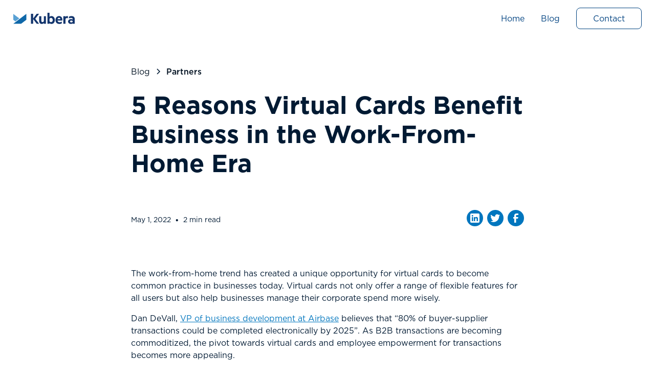

--- FILE ---
content_type: text/html
request_url: https://www.kuberapayments.com/blog/5-reasons-virtual-cards-benefit-business-in-the-work-from-home-era
body_size: 10610
content:
<!DOCTYPE html><!-- Last Published: Mon Jan 05 2026 19:46:36 GMT+0000 (Coordinated Universal Time) --><html data-wf-domain="www.kuberapayments.com" data-wf-page="637d47c397dd1085cb44b5bf" data-wf-site="637d47c397dd10b76944b5a6" lang="en" data-wf-collection="637d47c397dd10e87244b601" data-wf-item-slug="5-reasons-virtual-cards-benefit-business-in-the-work-from-home-era"><head><meta charset="utf-8"/><title>5 Reasons Virtual Cards Benefit Business in the Work-From-Home Era</title><meta content="" name="description"/><meta content="width=device-width, initial-scale=1" name="viewport"/><meta content="O8sYXjYkfQn5rRIlMFiOASV_TTDRU_PmcsCiD-2pEIw" name="google-site-verification"/><link href="https://cdn.prod.website-files.com/637d47c397dd10b76944b5a6/css/kubera-payments-subdomain.webflow.shared.94fea7b5e.min.css" rel="stylesheet" type="text/css" integrity="sha384-lP6ntesF1Ji+1Hb5L463ASybM5PcblcDoHHGVhHdN3JI3Jdp4tDtvg2eRabB/UZ+" crossorigin="anonymous"/><script type="text/javascript">!function(o,c){var n=c.documentElement,t=" w-mod-";n.className+=t+"js",("ontouchstart"in o||o.DocumentTouch&&c instanceof DocumentTouch)&&(n.className+=t+"touch")}(window,document);</script><link href="https://cdn.prod.website-files.com/637d47c397dd10b76944b5a6/63812d2ec6b1ef394b2e0973_KuberaLogo_icon_32x32_.png" rel="shortcut icon" type="image/x-icon"/><link href="https://cdn.prod.website-files.com/637d47c397dd10b76944b5a6/63812d3383d38bd6ad18d742_KuberaLogo_icon_256x256.png" rel="apple-touch-icon"/><link href="https://www.kuberapayments.com/blog/5-reasons-virtual-cards-benefit-business-in-the-work-from-home-era" rel="canonical"/><script src="https://www.google.com/recaptcha/api.js" type="text/javascript"></script><!-- Please keep this css code to improve the font quality-->
<style>
  * {
  -webkit-font-smoothing: antialiased;
  -moz-osx-font-smoothing: grayscale;
}
</style>
<!-- Finsweet Cookie Consent -->
<script async src="https://cdn.jsdelivr.net/npm/@finsweet/cookie-consent@1/fs-cc.js" fs-cc-mode="opt-in"></script>

<script async="" src="https://www.googletagmanager.com/gtag/js?id=G-R7J8WJKPKK" type="fs-cc" fs-cc-categories="analytics"></script>

<script type="fs-cc" fs-cc-categories="analytics">
  window.dataLayer = window.dataLayer || [];
  function gtag(){dataLayer.push(arguments);}
  gtag('js', new Date());

  gtag('config', 'G-R7J8WJKPKK');
</script><!-- [Attributes by Finsweet] Social Share -->
<script defer src="https://cdn.jsdelivr.net/npm/@finsweet/attributes-socialshare@1/socialshare.js"></script>
<!-- [Attributes by Finsweet] Read Time -->
<script defer src="https://cdn.jsdelivr.net/npm/@finsweet/attributes-readtime@1/readtime.js"></script></head><body><div class="page-wrapper"><div class="global-styles w-embed"><style>

/* Get rid of top margin on first element in any rich text element */
.w-richtext > :not(div):first-child, .w-richtext > div:first-child > :first-child {
  margin-top: 0 !important;
}

/* Get rid of bottom margin on last element in any rich text element */
.w-richtext>:last-child, .w-richtext ol li:last-child, .w-richtext ul li:last-child {
	margin-bottom: 0 !important;
}

/* 
Make the following elements inherit typography styles from the parent and not have hardcoded values. 
Important: You will not be able to style for example "All Links" in Designer with this CSS applied.
Uncomment this CSS to use it in the project. Leave this message for future hand-off.
*/
/*
a,
.w-input,
.w-select,
.w-tab-link,
.w-nav-link,
.w-dropdown-btn,
.w-dropdown-toggle,
.w-dropdown-link {
  color: inherit;
  text-decoration: inherit;
  font-size: inherit;
}
*/

/* Prevent all click and hover interaction with an element */
.pointer-events-off {
	pointer-events: none;
}

/* Enables all click and hover interaction with an element */
.pointer-events-on {
  pointer-events: auto;
}

/* Snippet enables you to add class of div-square which creates and maintains a 1:1 dimension of a div.*/
.div-square::after {
  content: "";
  display: block;
  padding-bottom: 100%;
}

/*Hide focus outline for main content element*/
    main:focus-visible {
    outline: -webkit-focus-ring-color auto 0px;
}

/* Make sure containers never lose their center alignment*/
.container-medium, .container-small, .container-large {
  margin-right: auto !important;
  margin-left: auto !important;
}

/*Reset selects, buttons, and links styles*/
.w-input, .w-select, a {
color: inherit;
text-decoration: inherit;
font-size: inherit;
}

/*Apply "..." after 3 lines of text */
.text-style-3lines {
    display: -webkit-box;
    overflow: hidden;
    -webkit-line-clamp: 3;
    -webkit-box-orient: vertical;
}

/* Apply "..." after 2 lines of text */
.text-style-2lines {
    display: -webkit-box;
    overflow: hidden;
    -webkit-line-clamp: 2;
    -webkit-box-orient: vertical;
}
/* Apply "..." at 100% width */
.truncate-width { 
		width: 100%; 
    white-space: nowrap; 
    overflow: hidden; 
    text-overflow: ellipsis; 
}
/* Removes native scrollbar */
.no-scrollbar {
    -ms-overflow-style: none;  // IE 10+
    overflow: -moz-scrollbars-none;  // Firefox
}

.no-scrollbar::-webkit-scrollbar {
    display: none; // Safari and Chrome
}

/* Adds inline flex display */
.display-inlineflex {
  display: inline-flex;
}

/* These classes are never overwritten */
.hide {
  display: none !important;
}

@media screen and (max-width: 991px), 
  @media screen and (max-width: 767px), 
  @media screen and (max-width: 479px){
    .hide, .hide-tablet{
      display: none !important;
    }
  }
  @media screen and (max-width: 767px)
    .hide-mobile-landscape{
      display: none !important;
    }
  }
  @media screen and (max-width: 479px)
    .hide-mobile{
      display: none !important;
    }
  }
 
.margin-0 {
  margin: 0rem !important;
}
  
.padding-0 {
  padding: 0rem !important;
}

.spacing-clean {
padding: 0rem !important;
margin: 0rem !important;
}

.margin-top {
  margin-right: 0rem !important;
  margin-bottom: 0rem !important;
  margin-left: 0rem !important;
}

.padding-top {
  padding-right: 0rem !important;
  padding-bottom: 0rem !important;
  padding-left: 0rem !important;
}
  
.margin-right {
  margin-top: 0rem !important;
  margin-bottom: 0rem !important;
  margin-left: 0rem !important;
}

.padding-right {
  padding-top: 0rem !important;
  padding-bottom: 0rem !important;
  padding-left: 0rem !important;
}

.margin-bottom {
  margin-top: 0rem !important;
  margin-right: 0rem !important;
  margin-left: 0rem !important;
}

.padding-bottom {
  padding-top: 0rem !important;
  padding-right: 0rem !important;
  padding-left: 0rem !important;
}

.margin-left {
  margin-top: 0rem !important;
  margin-right: 0rem !important;
  margin-bottom: 0rem !important;
}
  
.padding-left {
  padding-top: 0rem !important;
  padding-right: 0rem !important;
  padding-bottom: 0rem !important;
}
  
.margin-horizontal {
  margin-top: 0rem !important;
  margin-bottom: 0rem !important;
}

.padding-horizontal {
  padding-top: 0rem !important;
  padding-bottom: 0rem !important;
}

.margin-vertical {
  margin-right: 0rem !important;
  margin-left: 0rem !important;
}
  
.padding-vertical {
  padding-right: 0rem !important;
  padding-left: 0rem !important;
}

</style></div><header class="header"><div data-animation="default" class="navbar_component w-nav" data-easing2="ease" fs-scrolldisable-element="smart-nav" data-easing="ease" data-collapse="medium" data-w-id="ac85cca9-7605-5448-53f9-cc5dd71f0194" role="banner" data-duration="400"><div class="navbar_container"><a href="/" id="kubera-logo-home" class="navbar_logo-link w-nav-brand"><img src="https://cdn.prod.website-files.com/637d47c397dd10b76944b5a6/637ec23cb4236555996533bc_Kubera%20Logo%20CS3%2020120223%20(1).svg" loading="eager" width="Auto" alt="" class="navbar_logo"/></a><link rel="prefetch" href="/"/><nav role="navigation" class="navbar_menu is-page-height-tablet w-nav-menu"><a href="/" id="homepage-link" class="navbar_link w-nav-link">Home</a><link rel="prefetch" href="/"/><a href="/blog" id="blog-page" class="navbar_link w-nav-link">Blog</a><link rel="prefetch" href="/blog"/><div class="navbar_menu-buttons"><a id="contact-button" href="/contact" class="button is-secondary is-small w-button">Contact</a><link rel="prefetch" href="/contact"/></div></nav><div class="navbar_menu-button w-nav-button"><div class="menu-icon1"><div class="menu-icon1_line-top"></div><div class="menu-icon1_line-middle"><div class="menu-icon_line-middle-inner"></div></div><div class="menu-icon1_line-bottom"></div></div></div></div></div></header><div class="main-wrapper"><header class="section_blogpost"><div class="padding-global"><div class="container-large"><div class="padding-top padding-xxlarge"><div class="padding-section-small"><div class="max-width-large align-center"><div class="blogpost_title-wrapper"><div class="blogpost_breadcrumb"><a href="/blog" class="breadcrumb-link w-inline-block"><div>Blog</div></a><link rel="prefetch" href="/blog"/><div class="breadcrumb-divider w-embed"><svg width="16" height="16" viewBox="0 0 16 16" fill="none" xmlns="http://www.w3.org/2000/svg">
<path d="M6 3L11 8L6 13" stroke="CurrentColor" stroke-width="1.5"/>
</svg></div><a href="/categories/partners" class="breadcrumb-link w-inline-block"><div class="text-weight-medium">Partners</div></a><link rel="prefetch" href="/categories/partners"/></div><div class="margin-bottom margin-large"><h1 class="heading-style-h2">5 Reasons Virtual Cards Benefit Business in the Work-From-Home Era</h1></div><div class="blogpost_content-top"><div class="blogpost_author-wrapper"><div class="blogpost_author-text"><div class="text-weight-semibold w-dyn-bind-empty"></div><div class="blogpost_date-wrapper"><div class="text-size-small">May 1, 2022</div><div class="blog33_text-divider">•</div><div fs-readtime-element="time" class="text-size-small">5 </div><div class="padding-right padding-tiny"></div><div class="text-size-small"> min read</div></div></div></div><div class="w-layout-grid blogpost_share"><a id="linkedin-link" fs-socialshare-element="linkedin" href="#" class="fs-socialshare-element w-inline-block"><div class="blogpost_social-icon w-embed"><svg width="24" height="24" viewBox="0 0 24 24" fill="none" xmlns="http://www.w3.org/2000/svg">
<path fill-rule="evenodd" clip-rule="evenodd" d="M5 3H19C20.1046 3 21 3.89543 21 5V19C21 20.1046 20.1046 21 19 21H5C3.89543 21 3 20.1046 3 19V5C3 3.89543 3.89543 3 5 3ZM8 18C8.27614 18 8.5 17.7761 8.5 17.5V10.5C8.5 10.2239 8.27614 10 8 10H6.5C6.22386 10 6 10.2239 6 10.5V17.5C6 17.7761 6.22386 18 6.5 18H8ZM7.25 9C6.42157 9 5.75 8.32843 5.75 7.5C5.75 6.67157 6.42157 6 7.25 6C8.07843 6 8.75 6.67157 8.75 7.5C8.75 8.32843 8.07843 9 7.25 9ZM17.5 18C17.7761 18 18 17.7761 18 17.5V12.9C18.0325 11.3108 16.8576 9.95452 15.28 9.76C14.177 9.65925 13.1083 10.1744 12.5 11.1V10.5C12.5 10.2239 12.2761 10 12 10H10.5C10.2239 10 10 10.2239 10 10.5V17.5C10 17.7761 10.2239 18 10.5 18H12C12.2761 18 12.5 17.7761 12.5 17.5V13.75C12.5 12.9216 13.1716 12.25 14 12.25C14.8284 12.25 15.5 12.9216 15.5 13.75V17.5C15.5 17.7761 15.7239 18 16 18H17.5Z" fill="CurrentColor"/>
</svg></div><img src="https://cdn.prod.website-files.com/plugins/Basic/assets/placeholder.60f9b1840c.svg" loading="lazy" width="70" alt="linkedin icon" id="linkedin-share" class="social-link-image"/></a><a fs-socialshare-element="twitter" href="#" class="fs-socialshare-element w-inline-block"><div class="blogpost_social-icon w-embed"><svg width="24" height="24" viewBox="0 0 24 24" fill="none" xmlns="http://www.w3.org/2000/svg">
<path d="M20.9728 6.7174C20.5084 7.33692 19.947 7.87733 19.3103 8.31776C19.3103 8.47959 19.3103 8.64142 19.3103 8.81225C19.3154 11.7511 18.1415 14.5691 16.0518 16.6345C13.962 18.6999 11.1312 19.8399 8.19405 19.7989C6.49599 19.8046 4.81967 19.4169 3.29642 18.6661C3.21428 18.6302 3.16131 18.549 3.16162 18.4593V18.3604C3.16162 18.2313 3.26623 18.1267 3.39527 18.1267C5.06442 18.0716 6.67402 17.4929 7.99634 16.4724C6.48553 16.4419 5.12619 15.5469 4.5006 14.1707C4.46901 14.0956 4.47884 14.0093 4.52657 13.9432C4.57429 13.8771 4.653 13.8407 4.73425 13.8471C5.19342 13.8932 5.65718 13.8505 6.1002 13.7212C4.43239 13.375 3.17921 11.9904 2.99986 10.2957C2.99349 10.2144 3.02992 10.1357 3.096 10.0879C3.16207 10.0402 3.24824 10.0303 3.32338 10.062C3.77094 10.2595 4.25409 10.3635 4.74324 10.3676C3.28184 9.40846 2.65061 7.58405 3.20655 5.92622C3.26394 5.76513 3.40181 5.64612 3.5695 5.61294C3.73718 5.57975 3.90996 5.63728 4.02432 5.76439C5.99639 7.86325 8.70604 9.11396 11.5819 9.25279C11.5083 8.95885 11.4721 8.65676 11.4741 8.35372C11.501 6.76472 12.4842 5.34921 13.9634 4.76987C15.4425 4.19054 17.1249 4.56203 18.223 5.71044C18.9714 5.56785 19.695 5.31645 20.3707 4.96421C20.4202 4.93331 20.483 4.93331 20.5325 4.96421C20.5634 5.01373 20.5634 5.07652 20.5325 5.12604C20.2052 5.87552 19.6523 6.50412 18.9509 6.92419C19.5651 6.85296 20.1685 6.70807 20.7482 6.49264C20.797 6.45942 20.8611 6.45942 20.9099 6.49264C20.9508 6.51134 20.9814 6.54711 20.9935 6.59042C21.0056 6.63373 20.998 6.68018 20.9728 6.7174Z" fill="CurrentColor"/>
</svg></div><img src="https://cdn.prod.website-files.com/plugins/Basic/assets/placeholder.60f9b1840c.svg" loading="lazy" width="70" alt="twitter icon" id="twitter-link" class="social-link-image"/></a><a fs-socialshare-element="facebook" href="#" class="fs-socialshare-element w-inline-block"><div class="blogpost_social-icon w-embed"><svg width="24" height="24" viewBox="0 0 24 24" fill="none" xmlns="http://www.w3.org/2000/svg">
<path d="M16.5 6H13.5C12.9477 6 12.5 6.44772 12.5 7V10H16.5C16.6137 9.99748 16.7216 10.0504 16.7892 10.1419C16.8568 10.2334 16.8758 10.352 16.84 10.46L16.1 12.66C16.0318 12.8619 15.8431 12.9984 15.63 13H12.5V20.5C12.5 20.7761 12.2761 21 12 21H9.5C9.22386 21 9 20.7761 9 20.5V13H7.5C7.22386 13 7 12.7761 7 12.5V10.5C7 10.2239 7.22386 10 7.5 10H9V7C9 4.79086 10.7909 3 13 3H16.5C16.7761 3 17 3.22386 17 3.5V5.5C17 5.77614 16.7761 6 16.5 6Z" fill="CurrentColor"/>
</svg></div><img src="https://cdn.prod.website-files.com/plugins/Basic/assets/placeholder.60f9b1840c.svg" loading="lazy" width="70" alt="facebook icon" id="linkedin" class="social-link-image"/></a></div></div></div></div><div class="max-width-large align-center"><div class="blogpost_content"><div fs-readtime-element="contents" class="text-rich-text w-richtext"><p>The work-from-home trend has created a unique opportunity for virtual cards to become common practice in businesses today. Virtual cards not only offer a range of flexible features for all users but also help businesses manage their corporate spend more wisely.</p><p>Dan DeVall, <a href="https://www.pymnts.com/spend-management/2022/virtual-cards-become-swiss-army-knife-of-spend-management-in-a-work-from-home-world/">VP of business development at Airbase</a> believes that “80% of buyer-supplier transactions could be completed electronically by 2025”. As B2B transactions are becoming commoditized, the pivot towards virtual cards and employee empowerment for transactions becomes more appealing.</p><p>Employees are currently submitting <a href="https://www.pymnts.com/spend-management/2022/virtual-cards-become-swiss-army-knife-of-spend-management-in-a-work-from-home-world/">31% more expenses</a> than they were pre-pandemic. Nearly all of these expenses are items and services used in work-from-home settings.</p><p>Below are five reasons why virtual cards not only help employees get their job done but benefit the organization as a whole.</p><p>‍<strong>Streamlined Payments</strong></p><p><strong>‍</strong>Virtual cards help replace manual B2B payment processes like paper checks. Say goodbye to writing checks, sealing envelopes and metering them. This also helps eliminate any discrepancies that may occur due to human error. Accounts payable can now save time and energy to focus on their other financial responsibilities.</p><p>‍<strong>Better Cash Flow Management</strong></p><p><strong>‍</strong>Cash flow is one of the biggest challenges for small and medium businesses alike. Invoices are often paid late or the very last day they are due. Virtual cards can help improve the working capital of businesses, as payments are made instantly. Finance and accounts payable will no longer need to hold funds.</p><p>‍<strong>Empowering Employees</strong></p><p><strong>‍</strong>Employers can implement work-from-home onboarding allowances to satisfy their home workspace needs. This for example could be a figure such as a $1500 spending cap where employees could use their virtual card to purchase things such as their mouse, keyboard, and monitor of preference.</p><p>Another great way to empower your employees is by having managers give their team individual virtual cards to make required business purchases. The cards are issued to each individual team member and are unique with their own spending limit.</p><p>The spending limits allows management to keep a solid grasp on budget while allowing the team the freedom to spend what’s available. This eliminates the obvious bottleneck of employees having to ask their managers for approval for each purchase they make, maximizing spending efficiency while empowering employees.</p><p>‍<strong>Controlled Spending</strong></p><p><strong>‍</strong>At a B2B level, virtual cards can be assigned to vendors or suppliers with specific transaction amounts. Payments are then processed and a new card can be issued the next time payment is required. Accounts Payable departments can set up these assigned vendors and more easily control purchases.</p><p>‍<strong>Better Security &amp; Fraud Prevention</strong></p><p><strong>‍</strong>One of the greatest benefits of a virtual card is the improved security over physical cards. Virtual cards cannot be copied or physically stolen. They can be set to expire immediately after use so no one can use it after the maximum dollar amount has been spent. They limit the amount of personally identifiable information by tokenizing your account numbers. A randomized token is made that can be used only to make one-time payments, rendering the token useless to hackers should it be stolen. Like other payment cards, if the card is compromised, it&#x27;s easy to simply freeze the account preventing any fraudulent activity.Whether you&#x27;re looking to get a better grip on spending, create new efficiencies with accounts payable or streamline payments, virtual cards are a great solution. Especially in today&#x27;s work-from-home era, more than ever, virtual cards are essential to enabling employees to purchase what they need to do their job effectively.</p></div></div><div class="blogpost_divider"></div></div></div></div></div></div></header><section class="section_blog-submenu"><div class="padding-global"><div class="container-large"><div class="padding-bottom padding-huge"><div class="margin-bottom margin-large"><div class="text-align-center"><div class="max-width-large-2 align-center"><div class="margin-bottom margin-small"><h2 class="heading-style-h3">Related Articles</h2></div></div></div></div><div class="w-dyn-list"><div fs-cmsfilter-element="list" role="list" class="blog_list w-dyn-items"><div role="listitem" class="blog_item w-dyn-item"><a href="/blog/why-january-has-become-a-critical-retail-month" class="blog_item-link w-inline-block"><div class="blog_image-wrapper w-condition-invisible"><img src="" loading="lazy" alt="" class="blog_image w-dyn-bind-empty"/></div><div class="blog_item-content"><div class="blog_item-content-top"><div class="blog_category-wrapper"><div fs-cmsfilter-field="categories" class="text-size-small text-weight-semibold">News</div></div><div class="blog_title-wrapper"><div class="text-size-small text-weight-bold">Why January Has Become a Critical Retail Month</div></div><div class="text-size-regular w-dyn-bind-empty"></div></div><div class="blog_author-wrapper"><div class="blog_author-text"><div class="text-size-small text-weight-semibold">Kubera</div><div class="blog_date-wrapper"><div class="text-size-small">December 29, 2025</div></div></div></div></div></a><link rel="prefetch" href="/blog/why-january-has-become-a-critical-retail-month"/></div><div role="listitem" class="blog_item w-dyn-item"><a href="/blog/how-payment-choice-is-reshaping-the-online-checkout-experience" class="blog_item-link w-inline-block"><div class="blog_image-wrapper w-condition-invisible"><img src="" loading="lazy" alt="" class="blog_image w-dyn-bind-empty"/></div><div class="blog_item-content"><div class="blog_item-content-top"><div class="blog_category-wrapper"><div fs-cmsfilter-field="categories" class="text-size-small text-weight-semibold">News</div></div><div class="blog_title-wrapper"><div class="text-size-small text-weight-bold">How Payment Choice Is Reshaping the Online Checkout Experience</div></div><div class="text-size-regular w-dyn-bind-empty"></div></div><div class="blog_author-wrapper"><div class="blog_author-text"><div class="text-size-small text-weight-semibold">Kubera</div><div class="blog_date-wrapper"><div class="text-size-small">December 22, 2025</div></div></div></div></div></a><link rel="prefetch" href="/blog/how-payment-choice-is-reshaping-the-online-checkout-experience"/></div><div role="listitem" class="blog_item w-dyn-item"><a href="/blog/understanding-consumer-protection-why-credit-cards-matter-for-shoppers" class="blog_item-link w-inline-block"><div class="blog_image-wrapper w-condition-invisible"><img src="" loading="lazy" alt="" class="blog_image w-dyn-bind-empty"/></div><div class="blog_item-content"><div class="blog_item-content-top"><div class="blog_category-wrapper"><div fs-cmsfilter-field="categories" class="text-size-small text-weight-semibold">News</div></div><div class="blog_title-wrapper"><div class="text-size-small text-weight-bold">Understanding Consumer Protection: Why Credit Cards Matter for Shoppers</div></div><div class="text-size-regular w-dyn-bind-empty"></div></div><div class="blog_author-wrapper"><div class="blog_author-text"><div class="text-size-small text-weight-semibold">Kubera</div><div class="blog_date-wrapper"><div class="text-size-small">December 15, 2025</div></div></div></div></div></a><link rel="prefetch" href="/blog/understanding-consumer-protection-why-credit-cards-matter-for-shoppers"/></div></div></div></div></div></div></section></div><div data-w-id="11a64a81-f5b2-02cd-2679-e00b120d2a8a" class="footer_component"><div class="padding-global"><div class="container-large"><div class="padding-vertical padding-xxlarge"><div class="padding-bottom padding-xxlarge"><div class="w-layout-grid footer_top-wrapper"><div id="w-node-_11a64a81-f5b2-02cd-2679-e00b120d2a90-120d2a8a" class="footer_left-wrapper"><div class="margin-bottom margin-large"><a href="#" class="footer_logo-link w-nav-brand"></a><img src="https://cdn.prod.website-files.com/637d47c397dd10b76944b5a6/637d47c397dd101afa44b60b_KuberaLogo_white.webp" loading="lazy" width="576" data-w-id="9af83481-e737-62e2-ee98-f63c3cd92881" alt="Kubera Payments logo" sizes="150px" srcset="https://cdn.prod.website-files.com/637d47c397dd10b76944b5a6/637d47c397dd101afa44b60b_KuberaLogo_white-p-500.webp 500w, https://cdn.prod.website-files.com/637d47c397dd10b76944b5a6/637d47c397dd101afa44b60b_KuberaLogo_white-p-800.webp 800w, https://cdn.prod.website-files.com/637d47c397dd10b76944b5a6/637d47c397dd101afa44b60b_KuberaLogo_white.webp 1150w" class="kubera-logo"/></div><div class="margin-bottom margin-medium"><address class="footer_address-wrapper"><div class="text-size-small"><span class="text-weight-semibold">Address: <br/></span>450 Southwest Marine Drive, 18th Floor<br/>Vancouver, BC<br/>V5X 0C3<br/>‍<span class="text-weight-semibold">‍</span></div></address><div class="footer_details-wrapper"><div href="tel:18883188729" class="text-size-small">‍<span class="text-weight-semibold">Contact Sales:<br/></span>Toll Free: <a href="tel:1-888-318-8729"><strong>1 (888) 318-8729<br/>‍</strong></a>Local:<strong> </strong><a href="tel:1-604-484-9278"><strong>1 (604) 484-9278<br/>‍</strong></a>Email:<strong> </strong><a href="mailto:sales@kuberapayments.com"><strong>sales@kuberapayments.com<br/>‍</strong></a><strong><br/>Contact Support:<br/></strong>Toll Free:<strong> </strong><a href="tel:1-855-458-2372"><strong>1 (855) 458-2372<br/>‍</strong></a>Local:<strong> </strong><a href="tel:1-604-484-9297"><strong>1 (604) 484-9297<br/>‍</strong></a>Email: <a href="mailto:help@kuberapayments.com"><strong>help@kuberapayments.com</strong></a><a href="tel:1(604)484-9297" class="footer_link-medium">‍<br/></a></div></div></div><div class="w-layout-grid footer_social-list"><a id="facebook" href="https://www.facebook.com/people/Kubera-Payments-Corporation/100068640524261/" target="_blank" class="footer_social-link facebook w-inline-block"><div class="social-icon w-embed"><svg width="24" height="24" viewBox="0 0 24 24" fill="none" xmlns="http://www.w3.org/2000/svg">
<path d="M16.5 6H13.5C12.9477 6 12.5 6.44772 12.5 7V10H16.5C16.6137 9.99748 16.7216 10.0504 16.7892 10.1419C16.8568 10.2334 16.8758 10.352 16.84 10.46L16.1 12.66C16.0318 12.8619 15.8431 12.9984 15.63 13H12.5V20.5C12.5 20.7761 12.2761 21 12 21H9.5C9.22386 21 9 20.7761 9 20.5V13H7.5C7.22386 13 7 12.7761 7 12.5V10.5C7 10.2239 7.22386 10 7.5 10H9V7C9 4.79086 10.7909 3 13 3H16.5C16.7761 3 17 3.22386 17 3.5V5.5C17 5.77614 16.7761 6 16.5 6Z" fill="CurrentColor"/>
</svg></div><img src="https://cdn.prod.website-files.com/637d47c397dd10b76944b5a6/63812d3383d38bd6ad18d742_KuberaLogo_icon_256x256.png" loading="lazy" alt="" class="footer_link-image"/></a><link rel="prefetch" href="https://www.facebook.com/people/Kubera-Payments-Corporation/100068640524261/"/><a href="https://www.instagram.com/kuberapayments/?hl=en" target="_blank" class="footer_social-link instagram w-inline-block"><div id="instagram" class="social-icon w-embed"><svg width="24" height="24" viewBox="0 0 24 24" fill="none" xmlns="http://www.w3.org/2000/svg">
<path fill-rule="evenodd" clip-rule="evenodd" d="M16 3H8C5.23858 3 3 5.23858 3 8V16C3 18.7614 5.23858 21 8 21H16C18.7614 21 21 18.7614 21 16V8C21 5.23858 18.7614 3 16 3ZM19.25 16C19.2445 17.7926 17.7926 19.2445 16 19.25H8C6.20735 19.2445 4.75549 17.7926 4.75 16V8C4.75549 6.20735 6.20735 4.75549 8 4.75H16C17.7926 4.75549 19.2445 6.20735 19.25 8V16ZM16.75 8.25C17.3023 8.25 17.75 7.80228 17.75 7.25C17.75 6.69772 17.3023 6.25 16.75 6.25C16.1977 6.25 15.75 6.69772 15.75 7.25C15.75 7.80228 16.1977 8.25 16.75 8.25ZM12 7.5C9.51472 7.5 7.5 9.51472 7.5 12C7.5 14.4853 9.51472 16.5 12 16.5C14.4853 16.5 16.5 14.4853 16.5 12C16.5027 10.8057 16.0294 9.65957 15.1849 8.81508C14.3404 7.97059 13.1943 7.49734 12 7.5ZM9.25 12C9.25 13.5188 10.4812 14.75 12 14.75C13.5188 14.75 14.75 13.5188 14.75 12C14.75 10.4812 13.5188 9.25 12 9.25C10.4812 9.25 9.25 10.4812 9.25 12Z" fill="CurrentColor"/>
</svg></div><img src="https://cdn.prod.website-files.com/637d47c397dd10b76944b5a6/63812d3383d38bd6ad18d742_KuberaLogo_icon_256x256.png" loading="lazy" alt="" class="footer_link-image"/></a><link rel="prefetch" href="https://www.instagram.com/kuberapayments/?hl=en"/><a id="twitter" href="https://twitter.com/KuberaCC?ref_src=twsrc%5Egoogle%7Ctwcamp%5Eserp%7Ctwgr%5Eauthor" target="_blank" class="footer_social-link twitter w-inline-block"><div class="social-icon w-embed"><svg width="24" height="24" viewBox="0 0 24 24" fill="none" xmlns="http://www.w3.org/2000/svg">
<path d="M20.9728 6.7174C20.5084 7.33692 19.947 7.87733 19.3103 8.31776C19.3103 8.47959 19.3103 8.64142 19.3103 8.81225C19.3154 11.7511 18.1415 14.5691 16.0518 16.6345C13.962 18.6999 11.1312 19.8399 8.19405 19.7989C6.49599 19.8046 4.81967 19.4169 3.29642 18.6661C3.21428 18.6302 3.16131 18.549 3.16162 18.4593V18.3604C3.16162 18.2313 3.26623 18.1267 3.39527 18.1267C5.06442 18.0716 6.67402 17.4929 7.99634 16.4724C6.48553 16.4419 5.12619 15.5469 4.5006 14.1707C4.46901 14.0956 4.47884 14.0093 4.52657 13.9432C4.57429 13.8771 4.653 13.8407 4.73425 13.8471C5.19342 13.8932 5.65718 13.8505 6.1002 13.7212C4.43239 13.375 3.17921 11.9904 2.99986 10.2957C2.99349 10.2144 3.02992 10.1357 3.096 10.0879C3.16207 10.0402 3.24824 10.0303 3.32338 10.062C3.77094 10.2595 4.25409 10.3635 4.74324 10.3676C3.28184 9.40846 2.65061 7.58405 3.20655 5.92622C3.26394 5.76513 3.40181 5.64612 3.5695 5.61294C3.73718 5.57975 3.90996 5.63728 4.02432 5.76439C5.99639 7.86325 8.70604 9.11396 11.5819 9.25279C11.5083 8.95885 11.4721 8.65676 11.4741 8.35372C11.501 6.76472 12.4842 5.34921 13.9634 4.76987C15.4425 4.19054 17.1249 4.56203 18.223 5.71044C18.9714 5.56785 19.695 5.31645 20.3707 4.96421C20.4202 4.93331 20.483 4.93331 20.5325 4.96421C20.5634 5.01373 20.5634 5.07652 20.5325 5.12604C20.2052 5.87552 19.6523 6.50412 18.9509 6.92419C19.5651 6.85296 20.1685 6.70807 20.7482 6.49264C20.797 6.45942 20.8611 6.45942 20.9099 6.49264C20.9508 6.51134 20.9814 6.54711 20.9935 6.59042C21.0056 6.63373 20.998 6.68018 20.9728 6.7174Z" fill="CurrentColor"/>
</svg></div><img src="https://cdn.prod.website-files.com/637d47c397dd10b76944b5a6/63812d3383d38bd6ad18d742_KuberaLogo_icon_256x256.png" loading="lazy" alt="" class="footer_link-image"/></a><link rel="prefetch" href="https://twitter.com/KuberaCC?ref_src=twsrc%5Egoogle%7Ctwcamp%5Eserp%7Ctwgr%5Eauthor"/><a id="linkedin" href="https://www.instagram.com/kuberapayments/?hl=en" target="_blank" class="footer_social-link linkedin w-inline-block"><div class="social-icon w-embed"><svg width="24" height="24" viewBox="0 0 24 24" fill="none" xmlns="http://www.w3.org/2000/svg">
<path fill-rule="evenodd" clip-rule="evenodd" d="M5 3H19C20.1046 3 21 3.89543 21 5V19C21 20.1046 20.1046 21 19 21H5C3.89543 21 3 20.1046 3 19V5C3 3.89543 3.89543 3 5 3ZM8 18C8.27614 18 8.5 17.7761 8.5 17.5V10.5C8.5 10.2239 8.27614 10 8 10H6.5C6.22386 10 6 10.2239 6 10.5V17.5C6 17.7761 6.22386 18 6.5 18H8ZM7.25 9C6.42157 9 5.75 8.32843 5.75 7.5C5.75 6.67157 6.42157 6 7.25 6C8.07843 6 8.75 6.67157 8.75 7.5C8.75 8.32843 8.07843 9 7.25 9ZM17.5 18C17.7761 18 18 17.7761 18 17.5V12.9C18.0325 11.3108 16.8576 9.95452 15.28 9.76C14.177 9.65925 13.1083 10.1744 12.5 11.1V10.5C12.5 10.2239 12.2761 10 12 10H10.5C10.2239 10 10 10.2239 10 10.5V17.5C10 17.7761 10.2239 18 10.5 18H12C12.2761 18 12.5 17.7761 12.5 17.5V13.75C12.5 12.9216 13.1716 12.25 14 12.25C14.8284 12.25 15.5 12.9216 15.5 13.75V17.5C15.5 17.7761 15.7239 18 16 18H17.5Z" fill="CurrentColor"/>
</svg></div><img src="https://cdn.prod.website-files.com/637d47c397dd10b76944b5a6/63812d3383d38bd6ad18d742_KuberaLogo_icon_256x256.png" loading="lazy" alt="" class="footer_link-image"/></a><link rel="prefetch" href="https://www.instagram.com/kuberapayments/?hl=en"/></div></div><div id="w-node-_11a64a81-f5b2-02cd-2679-e00b120d2ab6-120d2a8a" class="footer_link-list"><a href="/" class="footer_link">Home</a><link rel="prefetch" href="/"/><a href="/blog" class="footer_link">Blog</a><link rel="prefetch" href="/blog"/><a href="/contact" class="footer_link">Contact</a><link rel="prefetch" href="/contact"/></div></div></div><div class="line-divider"></div><div class="padding-top padding-medium"><div class="margin-bottom margin-large"><div class="text-size-small text-colour-grey">Kubera Payments Corporation is a business consulting firm connecting our clients to many different partners and products. Among other partners: <br/><br/>The Clover name and logo are registered trademarks owned by Clover Network, LLC.  These registered trademarks are also utilized by Fiserv Canada Ltd. Kubera Payments Corporation operates as an Agent of Fiserv Canada Ltd. All trademarks, service marks, and brand names mentioned in this document are the exclusive property of their respective owners. <br/><br/>Kubera Payments Corporation is an Elavon Payments Partner &amp; Registered MSP/ISO of the Canadian branch of U.S. Bank National Association and Elavon<br/><br/>Kubera Payments Corporation is an authorized agent for Worldline, Planet Payments, Windcave and Authorize.net</div></div><div class="footer_bottom-wrapper"><div class="text-size-small text-colour-grey"><div class="w-embed w-script">Copyright &copy; <script>new Date().getFullYear()>2015&&document.write(+new Date().getFullYear());</script> Kubera Payments Corporation. All rights reserved.</div></div><div class="w-layout-grid footer_legal-list"><a href="/policy-pages/privacy-policy" class="footer_legal-link">Privacy Policy</a><link rel="prefetch" href="/policy-pages/privacy-policy"/><a href="/policy-pages/terms-and-conditions" class="footer_legal-link">Terms And Conditions</a><link rel="prefetch" href="/policy-pages/terms-and-conditions"/><a href="/policy-pages/cookies-policy" class="footer_legal-link">Cookies Policy</a><link rel="prefetch" href="/policy-pages/cookies-policy"/></div></div></div></div></div></div></div></div><script src="https://d3e54v103j8qbb.cloudfront.net/js/jquery-3.5.1.min.dc5e7f18c8.js?site=637d47c397dd10b76944b5a6" type="text/javascript" integrity="sha256-9/aliU8dGd2tb6OSsuzixeV4y/faTqgFtohetphbbj0=" crossorigin="anonymous"></script><script src="https://cdn.prod.website-files.com/637d47c397dd10b76944b5a6/js/webflow.schunk.36b8fb49256177c8.js" type="text/javascript" integrity="sha384-4abIlA5/v7XaW1HMXKBgnUuhnjBYJ/Z9C1OSg4OhmVw9O3QeHJ/qJqFBERCDPv7G" crossorigin="anonymous"></script><script src="https://cdn.prod.website-files.com/637d47c397dd10b76944b5a6/js/webflow.schunk.5d4ac8fd9305d390.js" type="text/javascript" integrity="sha384-P8T7jOYb9dadbqnh0eLnTSdDy3lTBA5cnd7rim6Kx162JfnGntzKcgEVtV81LCvZ" crossorigin="anonymous"></script><script src="https://cdn.prod.website-files.com/637d47c397dd10b76944b5a6/js/webflow.2a5ddd22.bae96848f028a38f.js" type="text/javascript" integrity="sha384-7Ym3lzxq6AO+XwxVOIYizPLcxZivc27oCoVCx5ppwn1rkf5cJhfBUVd8sR/jcYJK" crossorigin="anonymous"></script><script>
// Create a new script element
var recaptchaScript = document.createElement('script');

// Set the source URL to the reCAPTCHA script
recaptchaScript.src = 'https://www.gstatic.com/recaptcha/releases/Trd6gj1dhC_fx0ma_AWHc1me/recaptcha__en.js';

// Wait for the page to finish loading
window.addEventListener('load', function() {
  // Set a timeout to defer the reCAPTCHA execution
  setTimeout(function() {
    // Append the script to the document body
    document.body.appendChild(recaptchaScript);

    // Execute the reCAPTCHA code
    grecaptcha.execute();
  }, 5000); // Replace 5000 with the number of milliseconds you want to wait before executing reCAPTCHA
});
</script></body></html>

--- FILE ---
content_type: image/svg+xml
request_url: https://cdn.prod.website-files.com/637d47c397dd10b76944b5a6/637ec23cb4236555996533bc_Kubera%20Logo%20CS3%2020120223%20(1).svg
body_size: 679
content:
<svg id="Logo" xmlns="http://www.w3.org/2000/svg" viewBox="0 0 393.86 71.55"><defs><style>.cls-1{fill:#13356d;}.cls-2{fill:#5aa1d4;}.cls-3{fill:#0f68a9;}</style></defs><path class="cls-1" d="M130.21,65.55,153,34.89h15.27L144,67l24.52,32.12H153.42L130.21,68.67V99.13H116.33V34.89h13.88Z" transform="translate(-3.07 -28.67)"/><path class="cls-1" d="M212.53,99.13H199.1V94.69a17.55,17.55,0,0,1-13,5.53c-10.84,0-17-7.15-17-17.89V50.67H182.5v29c0,5.1,2.5,8.56,7.81,8.56A8.59,8.59,0,0,0,199,81.46V50.67h13.55Z" transform="translate(-3.07 -28.67)"/><path class="cls-1" d="M235.41,99.13H221.86V28.67h13.55v26c2.17-2.6,6.94-5.1,12.15-5.1,14.09,0,22,11.5,22,25.37s-7.91,25.26-22,25.26c-5.21,0-10-2.49-12.15-5.1Zm0-16.26a9.94,9.94,0,0,0,9.11,5.64c7.26,0,11.6-5.85,11.6-13.55s-4.34-13.66-11.6-13.66a10.26,10.26,0,0,0-9.11,5.64Z" transform="translate(-3.07 -28.67)"/><path class="cls-1" d="M286.37,78c1.09,7.91,6.83,11.16,14,11.16,5.31,0,9.1-1.19,13.88-4.23V96c-4,2.93-9.44,4.23-15.94,4.23-14.75,0-24.83-9.54-24.83-24.93,0-15.18,9.54-25.7,22.76-25.7,14.1,0,21.36,9.76,21.36,24.07V78Zm.43-8.79h18.33c-.33-5.2-3.26-8.89-8.57-8.89C292.12,60.32,288.33,63.14,286.8,69.21Z" transform="translate(-3.07 -28.67)"/><path class="cls-1" d="M353.59,63.89a13.56,13.56,0,0,0-6.72-1.62c-4.56,0-8.24,2.39-9.22,6.84v30H324.21V50.67h13.44v4.77a13.55,13.55,0,0,1,15.94-5Z" transform="translate(-3.07 -28.67)"/><path class="cls-1" d="M384,68.89c0-4.66-4-7.59-10.84-7.59A24,24,0,0,0,360,65.2V53.6c3.46-2.17,9.75-4,16.15-4,13.33,0,20.81,6.83,20.81,18.65V99.13H384v-2.6c-1.63,1.63-6.39,3.47-11.71,3.47-9.76,0-17.89-5.64-17.89-15.72,0-9.21,8.13-15.5,18.76-15.5,4.23,0,8.89,1.41,10.84,2.82Zm0,13.55c-1.19-2.6-4.77-4.23-8.56-4.23-4.23,0-8.57,1.85-8.57,6s4.34,6,8.57,6c3.79,0,7.37-1.62,8.56-4.22Z" transform="translate(-3.07 -28.67)"/><polygon class="cls-2" points="0 6.98 0 45.09 13.64 55.22 38.69 36.16 8.59 13.47 0 6.98"/><polygon class="cls-3" points="0 70.45 49.88 70.45 83.73 44.67 83.73 6.56 0 70.45"/></svg>